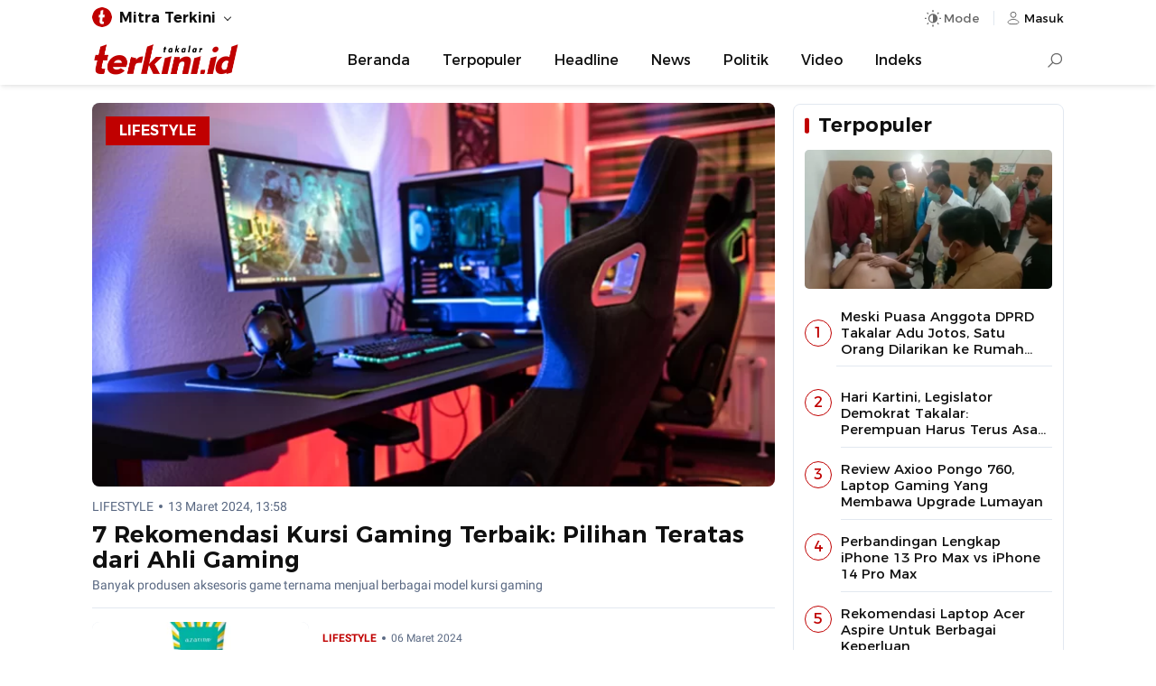

--- FILE ---
content_type: text/html; charset=UTF-8
request_url: https://takalar.terkini.id/lifestyle/
body_size: 5732
content:
<!DOCTYPE html>
<html lang="id">
    <head>
        <meta charset="utf-8" />
        <meta http-equiv="X-UA-Compatible" content="IE=edge,chrome=1" />
        <meta name="viewport" content="width=device-width" />
        <meta name="theme-color" content="#ffffff" />
        <link rel="preload" href="https://cdn.terkini.id/css/fonts/tdfonts.css?ver=webapp.net.2026.24.11.0001" as="style">
<link rel="preload" href="https://cdn.terkini.id/css/php/min2024/td.desktop.css?ver=webapp.net.2026.24.11.0001" as="style">
<link rel="preload" href="https://cdn.terkini.id/js/php/min2024/td.desktop.js?ver=webapp.net.2026.24.11.0001" as="script">
<link rel="preload" href="https://cdn.terkini.id/fonts/montserrat/Montserrat-Regular.woff2" as="font" type="font/woff2" crossorigin>
<link rel="preload" href="https://cdn.terkini.id/fonts/montserrat/Montserrat-SemiBold.woff2" as="font" type="font/woff2" crossorigin>
<link rel="preload" href="https://cdn.terkini.id/fonts/roboto/Roboto-Regular.woff2" as="font" type="font/woff2" crossorigin>
<link rel="preload" href="https://cdn.terkini.id/fonts/roboto/Roboto-Bold.woff2" as="font" type="font/woff2" crossorigin>
<link rel="dns-prefetch" href="https://cdn.terkini.id/">
<link rel="dns-prefetch" href="https://apis.terkini.id/">
<link rel="dns-prefetch" href="https://widget.terkini.id/">
<link rel="dns-prefetch" href="https://pagead2.googlesyndication.com">
<link rel="dns-prefetch" href="https://securepubads.g.doubleclick.net">
<link rel="dns-prefetch" href="https://googleads.g.doubleclick.net">
<link rel="dns-prefetch" href="https://tpc.googlesyndication.com">
<link rel="dns-prefetch" href="https://stats.g.doubleclick.net">
<link rel="dns-prefetch" href="https://www.googletagmanager.com">
<link rel="dns-prefetch" href="https://www.google.com">
<link rel="dns-prefetch" href="https://analytics.google.com">
<link rel="dns-prefetch" href="https://pubads.g.doubleclick.net">
<link rel="dns-prefetch" href="https://partner.googleadservices.com">
<link rel="dns-prefetch" href="https://www.googletagservices.com">
<link rel="dns-prefetch" href="https://www.google-analytics.com">
<link rel="dns-prefetch" href="https://adservice.google.co.id">
<link rel="dns-prefetch" href="https://connect.facebook.net">
<link rel="dns-prefetch" href="https://i.ytimg.com">
<link rel="dns-prefetch" href="https://apis.google.com">
<meta name="robots" content="index, follow, max-image-preview:large" />
<meta name="googlebot-news" content="index,follow" />
<meta name="googlebot" content="index, follow" />
<meta name="google-site-verification" content="sWviteeenFDze-5pvVnpWonlWo3RsNtd-EHW37awBag" />
<meta name="yandex-verification" content="99bfe8d97b82e585" />
<meta name="msvalidate.01" content="342747CAA1C1A3EADFAF41731E49F660" />
<meta name="google" content="notranslate" />
<meta name="language" content="id" />
<meta name="geo.country" content="id" />
<meta http-equiv="content-language" content="In-Id" />
<meta name="geo.placename" content="Indonesia" />
<title>Berita Lifestyle, Kuliner, Travel, Budaya, Shopping - Takalar Terkini</title>
<meta name="description" content="Berita Lifestyle Hari Ini, Berita Terkini Gaya Hidup Terbaru Seputar Shopping,Akomodasi, Hobby, Travel Wisata dan  Kuliner" />
<meta name="keywords" content="berita lifestyle hari ini, kuliner, travel, shopping, travel, akomodasi" itemprop="keywords">
<meta property="og:locale" content="id_ID">
<meta property="og:type" content="article" />
<meta property="og:image" content="https://cdn.terkini.id/img/terkinidotid-banner.jpg" />
<meta property="og:image:type" content="image/jpeg" />
<meta property="og:image:width" content="720" />
<meta property="og:image:height" content="405" />
<meta property="og:title" content="Berita Lifestyle, Kuliner, Travel, Budaya, Shopping - Takalar Terkini" />
<meta property="og:description" content="Berita Lifestyle Hari Ini, Berita Terkini Gaya Hidup Terbaru Seputar Shopping,Akomodasi, Hobby, Travel Wisata dan  Kuliner">
<meta property="og:url" content="https://takalar.terkini.id/lifestyle" />
<meta property="og:site_name" content="Takalar Terkini" />
<meta property="fb:app_id" content="979941982917745" />
<meta property="fb:admins" content="1578862919047229">
<meta name="twitter:card" content="summary_large_image" />
<meta name="twitter:site" content="@terkinidotid" />
<meta name="twitter:site:id" content="@terkinidotid">
<meta name="twitter:creator" content="@terkinidotid">
<meta name="twitter:title" content="Berita Lifestyle, Kuliner, Travel, Budaya, Shopping" />
<meta name="twitter:description" content="Berita Lifestyle Hari Ini, Berita Terkini Gaya Hidup Terbaru Seputar Shopping,Akomodasi, Hobby, Travel Wisata dan  Kuliner" />
<meta name="twitter:image" content="https://cdn.terkini.id/img/terkinidotid-banner.jpg" />
<link rel="canonical" href="https://takalar.terkini.id/lifestyle" />
<link rel="stylesheet" href="https://cdn.terkini.id/css/fonts/tdfonts.css?ver=webapp.net.2026.24.11.0001" type="text/css" />
<link rel="stylesheet" href="https://cdn.terkini.id/css/php/min2024/td.desktop.css?ver=webapp.net.2026.24.11.0001" type="text/css" media="all" />
<link rel="Shortcut icon" href="https://cdn.terkini.id/img/favicon/favicon.png">
<link rel="apple-touch-icon" href="https://cdn.terkini.id/img/favicon/favicon.png">
<link rel="apple-touch-icon" sizes="72x72" href="https://cdn.terkini.id/img/favicon/apple-icon-72x72.png">
<link rel="apple-touch-icon" sizes="114x114" href="https://cdn.terkini.id/img/favicon/apple-icon-114x114.png">
<link rel="icon" type="image/png" href="https://cdn.terkini.id/img/favicon/android-icon-192x192.png" sizes="192x192">
<script type="application/ld+json">{
    "@context": "http://schema.org",
    "@type": "webSite",
    "url": "https://takalar.terkini.id",
    "potentialAction": {
        "@type": "SearchAction",
        "target": "https://takalar.terkini.id/search/?query={search_term_string}",
        "query-input": "required name=search_term_string"
    }
}</script>
<script type="application/ld+json">{
    "@context": "http://schema.org",
    "@type": "Organization",
    "name": "Terkini.id",
    "url": "https://takalar.terkini.id",
    "sameAs": [
        "https://facebook.com/terkinidotid",
        "https://twitter.com/terkinidotid",
        "https://instagram.com/terkinidotid",
        "https://tiktok.com/@terkinidotid"
    ],
    "logo": "https://cdn.terkini.id/img/terkini.png"
}</script>
<script async src="https://www.googletagmanager.com/gtag/js?id=G-TH8XWLK2J5"></script><script>
			  window.dataLayer = window.dataLayer || [];
			  function gtag(){dataLayer.push(arguments);}
			  gtag('js', new Date());
			  gtag('config', 'G-TH8XWLK2J5');
			</script>
<script>const td_base_url="https://takalar.terkini.id/",td_domain_name="takalar.terkini.id",td_ajax_url="https://takalar.terkini.id/async/",td_api_url="https://apis.terkini.id/";let td_is_load=false,td_infinite=2,td_current_page=1,isLazyload=false,td_scroll_offset=0.2,td_ses_timeout=5000,isSticky=false</script>
    </head>
	<body>  
	    <div id="root">
       		
<header class="td-header td-header-theme" >
    <div class="td-topbar">
        <div class="td-topbar-wrapper">
            <div class="td-topbar-left">
                <ul class="td-topbar-list">
    <li class="unstyled"><div class="td-topbar-link"><img src="https://cdn.terkini.id/img/terkini-icon-small.png" height="26" width="26" alt="Takalar Terkini"><strong>Mitra Terkini</strong></div><ul class="td-topbar-menu td-topbar-fluid"><li><a href="https://bandarlampung.terkini.id" target="_blank" rel="noopener">Bandarlampung</a></li><li><a href="https://bekasi.terkini.id" target="_blank" rel="noopener">Bekasi</a></li><li><a href="https://bogor.terkini.id" target="_blank" rel="noopener">Bogor</a></li><li><a href="https://bulukumba.terkini.id" target="_blank" rel="noopener">Bulukumba</a></li><li><a href="https://depok.terkini.id" target="_blank" rel="noopener">Depok</a></li><li><a href="https://gorontalo.terkini.id" target="_blank" rel="noopener">Gorontalo</a></li><li><a href="https://gowa.terkini.id" target="_blank" rel="noopener">Gowa</a></li><li><a href="https://jakarta.terkini.id" target="_blank" rel="noopener">Jakarta</a></li><li><a href="https://jeneponto.terkini.id" target="_blank" rel="noopener">Jeneponto</a></li><li><a href="https://kendari.terkini.id" target="_blank" rel="noopener">Kendari</a></li><li><a href="https://lambar.terkini.id" target="_blank" rel="noopener">Lambar</a></li><li><a href="https://luwu.terkini.id" target="_blank" rel="noopener">Luwu</a></li><li><a href="https://makassar.terkini.id" target="_blank" rel="noopener">Makassar</a></li><li><a href="https://pangkep.terkini.id" target="_blank" rel="noopener">Pangkep</a></li><li><a href="https://parepare.terkini.id" target="_blank" rel="noopener">Parepare</a></li><li><a href="https://pinrang.terkini.id" target="_blank" rel="noopener">Pinrang</a></li><li><a href="https://ponorogo.terkini.id" target="_blank" rel="noopener">Ponorogo</a></li><li><a href="https://semarang.terkini.id" target="_blank" rel="noopener">Semarang</a></li><li><a href="https://sidoarjo.terkini.id" target="_blank" rel="noopener">Sidoarjo</a></li><li><a href="https://sorong.terkini.id" target="_blank" rel="noopener">Sorong</a></li><li><a href="https://sukabumi.terkini.id" target="_blank" rel="noopener">Sukabumi</a></li><li><a href="https://sulsel.terkini.id" target="_blank" rel="noopener">Sulsel</a></li><li><a href="https://takalar.terkini.id" target="_blank" rel="noopener">Takalar</a></li><li><a href="https://tangsel.terkini.id" target="_blank" rel="noopener">Tangsel</a></li><li><a href="https://toraja.terkini.id" target="_blank" rel="noopener">Toraja</a></li></ul></li></ul>             </div>
            <div class="td-topbar-right">
                <div class="td-toolbar-icon" >
                    <button class="td-button jsDarkSetting" id="tdDarkMode" aria-label="Dark Mode" aria-controls="darkmode" aria-expanded="false">
                        <span class="td-icon td-icon-automode "></span>
                        <span class="mode-text">Mode</span>
                    </button>
                    <div class="td-dark-wrapper td-dark-fixed jsDarkWrapper -show">
    <div class="td-dark-setting">
        <ul>
            <li>
                <button type="button" role="button" class="td-dark-link jsDarkToggle" data-mode="auto">Otomatis</button>
            </li>
            <li>
                <button type="button" role="button" class="td-dark-link jsDarkToggle" data-mode="dark">Mode Gelap</button>
            </li>
            <li>
                <button type="button" role="button" class="td-dark-link jsDarkToggle" data-mode="light">Mode Terang</button>
            </li>
        </ul>
    </div>
</div>
                </div>
                <div class="td-toolbar-icon">
                    <a class="td-nav-user_button" href="https://auth.terkini.id/login/bjNXdld0U3FVeE5FQXkvb0gyRDVJeVJZblZHakFxWUxoRzQyN21WWVZUaUR5MytVaXFEbWRqZ0pWWGQrMkFkdg==" aria-label="Login" title="Login">
                        <span class="td-icon td-icon-user td-icon-sm"></span>
                        <span>Masuk</span>
                    </a>
                </div>

            </div>
        </div>
    </div>

    
    <nav class="td-navbar-menu " id="Nav">
        <div class="td-navbar-menu_wrap">
            <div class="td-navbar-logo">
    <a href="https://takalar.terkini.id" title="Takalar Terkini" aria-label="Takalar Terkini">
       <img src="https://cdn.terkini.id/logos/takalar.png" height="35" width="165" alt="Takalar Terkini" decoding="async" loading="lazy">
    </a>
</div><ul class="td-navbar-menu_list -centered"><li class="td-navbar-menu_item"><a class="td-navbar-menu_link" href="https://takalar.terkini.id/">Beranda</a></li><li class="td-navbar-menu_item"><a class="td-navbar-menu_link" href="https://takalar.terkini.id/terpopuler">Terpopuler</a></li><li class="td-navbar-menu_item"><a class="td-navbar-menu_link" href="https://takalar.terkini.id/beritautama">Headline</a></li><li class="td-navbar-menu_item"><a class="td-navbar-menu_link" href="https://takalar.terkini.id/news">News</a></li><li class="td-navbar-menu_item"><a class="td-navbar-menu_link" href="https://takalar.terkini.id/news/politik">Politik</a></li><li class="td-navbar-menu_item"><a class="td-navbar-menu_link" href="https://takalar.terkini.id/video">Video</a></li><li class="td-navbar-menu_item"><a class="td-navbar-menu_link" href="https://takalar.terkini.id/indeks">Indeks</a></li></ul><div class="td-navbar-search" id="navbarSearch">
    <input type="checkbox" id="searchForm" name="searchForm">
    <label for="searchForm" aria-label="Search"><div class="td-search-icon"></div></label>
    <div class="td-search-form">
      <form role="search" method="get" action="https://takalar.terkini.id/search">
        <div class="td-search-form-inner">
          <span class="search-icon">
            <img class="td-img-addon" src="https://cdn.terkini.id/img/icons/td-search.svg" alt="search">
          </span>
          <span class="search-text">
                <input type="input" value="" name="query" autocomplete="off" placeholder="Cari berita..." required>
              </span>
              <span class="search-submit">
                <button type="submit">Search</button>
                <img class="td-img-addon" height="24" width="24" src="https://cdn.terkini.id/img/icons/td-arrow-circle-right.svg" alt="">
              </span>
            </div>
        </form>
    </div>
</div>
                    </div>

    </nav>
</header>        
<div class="td-container" data-page="category">
    <div class="td-container-article is-sticky">
    	<div class="td-container-left">
    		<div class="td-content">
    	 		<article class="td-headline"><div class="td-headline-top hover"><span class="td-headline-caption">lifestyle</span><div class="td-headline-image"><div class="td-ratio-container"><a  href="https://takalar.terkini.id/2024/03/13/7-rekomendasi-kursi-gaming-terbaik-pilihan-teratas-dari-ahli-gaming" rel="bookmark" title="7 Rekomendasi Kursi Gaming Terbaik: Pilihan Teratas dari Ahli Gaming" aria-label="7 Rekomendasi Kursi Gaming Terbaik: Pilihan Teratas dari Ahli Gaming"><picture><source srcset="https://takalar.terkini.id/assets/images/2024/03/takalar_d3d781258156e0210fa17bbc9c3a2014-720x405.webp?v=3" type="image/webp"></source><img class="td-img-reponsive lozad" data-src="https://takalar.terkini.id/assets/images/2024/03/takalar_d3d781258156e0210fa17bbc9c3a2014-720x405.png?v=3" width="720" height="405" alt="blibli.com" loading="lazy" decoding="async"></picture></a></div></div><div class="td-headline-text"><div class="td-headline-meta"><span class="td-meta-cat">LIFESTYLE</span><span class="td-meta-date">13 Maret 2024, 13:58</span></div><h3><a href="https://takalar.terkini.id/2024/03/13/7-rekomendasi-kursi-gaming-terbaik-pilihan-teratas-dari-ahli-gaming" rel="bookmark" title="7 Rekomendasi Kursi Gaming Terbaik: Pilihan Teratas dari Ahli Gaming">7 Rekomendasi Kursi Gaming Terbaik: Pilihan Teratas dari Ahli Gaming</a></h3><div class="td-meta-excerpt td-meta-excerpt__3l">Banyak produsen aksesoris game ternama menjual berbagai model kursi gaming<div class="td-meta-excerpt__more"><span>&nbsp;</span></div></div></div></div></article><article class="td-newsfeed"><div class="td-newsfeed-list align-items-center hover"><div class="td-newsfeed-image"><div class="td-ratio-container"><a  href="https://takalar.terkini.id/2024/03/06/review-azarine-sunscreen-benarkah-jadi-perlindungan-uv-terbaik-2" rel="bookmark" title="Review Azarine Sunscreen: Benarkah Jadi Perlindungan UV Terbaik?" aria-label="Review Azarine Sunscreen: Benarkah Jadi Perlindungan UV Terbaik?"><picture><source srcset="https://takalar.terkini.id/assets/images/2024/03/takalar_c0be94f1a05a035aa34a92e8faad0af9-324x235.webp?v=3" type="image/webp"></source><img class="td-img-reponsive lozad" data-src="https://takalar.terkini.id/assets/images/2024/03/takalar_c0be94f1a05a035aa34a92e8faad0af9-324x235.png?v=3" width="200" height="113" alt="sunscreen azarine" loading="lazy" decoding="async"></picture></a></div></div><div class="td-newsfeed-text"><div class="td-newsfeed-meta __intop"><span class="td-meta-cat">LIFESTYLE</span><span class="td-meta-date">06 Maret 2024</span></div><h3 class="td-newsfeed-title title3"><a  href="https://takalar.terkini.id/2024/03/06/review-azarine-sunscreen-benarkah-jadi-perlindungan-uv-terbaik-2" rel="bookmark" title="Review Azarine Sunscreen: Benarkah Jadi Perlindungan UV Terbaik?">Review Azarine Sunscreen: Benarkah Jadi Perlindungan UV Terbaik?</a></h3><div class="td-meta-excerpt">Sunscreen tidak hanya memberikan perlindungan dari bahaya terik matahari<div class="td-meta-excerpt__more"><span>&nbsp;</span></div></div></div></div></article><article class="td-newsfeed"><div class="td-newsfeed-list align-items-center hover"><div class="td-newsfeed-image"><div class="td-ratio-container"><a  href="https://takalar.terkini.id/2024/02/26/kenali-5-keunggulan-sony-a7rv-kamera-dengan-kejernihan-tinggi-dan-kebisingan-rendah" rel="bookmark" title="Kenali 5 Keunggulan Sony A7RV, Kamera dengan Kejernihan Tinggi dan Kebisingan Rendah" aria-label="Kenali 5 Keunggulan Sony A7RV, Kamera dengan Kejernihan Tinggi dan Kebisingan Rendah"><picture><source srcset="https://takalar.terkini.id/assets/images/2024/02/takalar_9c7769135b185c8969c1b62d6db7d8ab-324x235.webp?v=3" type="image/webp"></source><img class="td-img-reponsive lozad" data-src="https://takalar.terkini.id/assets/images/2024/02/takalar_9c7769135b185c8969c1b62d6db7d8ab-324x235.jpg?v=3" width="200" height="113" alt="review sony a7rv" loading="lazy" decoding="async"></picture></a></div></div><div class="td-newsfeed-text"><div class="td-newsfeed-meta __intop"><span class="td-meta-cat">LIFESTYLE</span><span class="td-meta-date">26 Februari 2024</span></div><h3 class="td-newsfeed-title title3"><a  href="https://takalar.terkini.id/2024/02/26/kenali-5-keunggulan-sony-a7rv-kamera-dengan-kejernihan-tinggi-dan-kebisingan-rendah" rel="bookmark" title="Kenali 5 Keunggulan Sony A7RV, Kamera dengan Kejernihan Tinggi dan Kebisingan Rendah">Kenali 5 Keunggulan Sony A7RV, Kamera dengan Kejernihan Tinggi dan Kebisingan Rendah</a></h3><div class="td-meta-excerpt">Sony A7RV adalah kamera mirrorless Sony canggih yang beresolusi paling tinggi di jajaran kamera Sony Alpha.<div class="td-meta-excerpt__more"><span>&nbsp;</span></div></div></div></div></article><article class="td-newsfeed"><div class="td-newsfeed-list align-items-center hover"><div class="td-newsfeed-image"><div class="td-ratio-container"><a  href="https://takalar.terkini.id/2024/01/22/review-jam-tangan-rolex-datejust-dan-rekomendasinya-tersedia-di-blibli" rel="bookmark" title="Review Jam Tangan Rolex Datejust dan Rekomendasinya, Tersedia di Blibli!" aria-label="Review Jam Tangan Rolex Datejust dan Rekomendasinya, Tersedia di Blibli!"><picture><source srcset="https://takalar.terkini.id/assets/images/2024/01/takalarterkini_jam-tanga-rolex-324x235.webp?v=3" type="image/webp"></source><img class="td-img-reponsive lozad" data-src="https://takalar.terkini.id/assets/images/2024/01/takalarterkini_jam-tanga-rolex-324x235.jpg?v=3" width="200" height="113" alt="jam tangan" loading="lazy" decoding="async"></picture></a></div></div><div class="td-newsfeed-text"><div class="td-newsfeed-meta __intop"><span class="td-meta-cat">LIFESTYLE</span><span class="td-meta-date">22 Januari 2024</span></div><h3 class="td-newsfeed-title title3"><a  href="https://takalar.terkini.id/2024/01/22/review-jam-tangan-rolex-datejust-dan-rekomendasinya-tersedia-di-blibli" rel="bookmark" title="Review Jam Tangan Rolex Datejust dan Rekomendasinya, Tersedia di Blibli!">Review Jam Tangan Rolex Datejust dan Rekomendasinya, Tersedia di Blibli!</a></h3><div class="td-meta-excerpt">Seperti diketahui, jam tangan Rolex Datejust merupakan salah satu pilihan jam tangan terbaik yang dikeluarkan oleh Rolex.<div class="td-meta-excerpt__more"><span>&nbsp;</span></div></div></div></div></article><div class="td-more-news -fluidx -white"><a href="https://takalar.terkini.id/indeks/lifestyle">Indeks Berita</a></div>    	 	</div>
        </div>

        <div class="td-container-right">
       		<div class="td-block td-block-inner td-block-popular"><header class="td-block-header"><h2 class="td-block-title">Terpopuler</h2></header><section ><article class="td-media hover"><div class="td-media-image fullimage"><a href="https://takalar.terkini.id/2021/05/03/meski-puasa-anggota-dprd-takalar-adu-jotos-satu-orang-dilarikan-ke-rumah-sakit" aria-label="Meski Puasa Anggota DPRD Takalar Adu Jotos, Satu Orang Dilarikan ke Rumah Sakit"><picture><source srcset="https://takalar.terkini.id/assets/images/2021/05/terkiniid_20210503_173102-696x385.webp?v=2" type="image/webp"></source><img class="td-img-reponsive lozad" data-src="https://takalar.terkini.id/assets/images/2021/05/terkiniid_20210503_173102-696x385.jpg?v=2" width="720" height="405" alt="Meski Puasa Anggota DPRD Takalar Adu Jotos, Satu Orang Dilarikan ke Rumah Sakit" loading="lazy" decoding="async"></picture></a></div><div class="td-media-body"><div class="td-media-body--top"><div class="td-media-numbered"><span>1</span></div><div><h3 class="td-media-title  title-split split3"><a href="https://takalar.terkini.id/2021/05/03/meski-puasa-anggota-dprd-takalar-adu-jotos-satu-orang-dilarikan-ke-rumah-sakit" aria-label="Meski Puasa Anggota DPRD Takalar Adu Jotos, Satu Orang Dilarikan ke Rumah Sakit" title="Meski Puasa Anggota DPRD Takalar Adu Jotos, Satu Orang Dilarikan ke Rumah Sakit">Meski Puasa Anggota DPRD Takalar Adu Jotos, Satu Orang Dilarikan ke Rumah Sakit</a></h3></div></div></div></article><article class="td-media td-media-col hover"><div class="td-media-numbered"><span>2</span></div><div class="td-media-body"><h3 class="td-media-title title-split split3"><a href="https://takalar.terkini.id/2021/04/21/hari-kartini-legislator-demokrat-takalar-perempuan-harus-terus-asah-kapasitas" aria-label="Hari Kartini, Legislator Demokrat Takalar: Perempuan Harus Terus Asah Kapasitas" title="Hari Kartini, Legislator Demokrat Takalar: Perempuan Harus Terus Asah Kapasitas">Hari Kartini, Legislator Demokrat Takalar: Perempuan Harus Terus Asah Kapasitas</a></h3><div class="td-media-separator"></div></div></article><article class="td-media td-media-col hover"><div class="td-media-numbered"><span>3</span></div><div class="td-media-body"><h3 class="td-media-title title-split split3"><a href="https://takalar.terkini.id/2023/09/28/review-axioo-pongo-760-laptop-gaming-yang-membawa-upgrade-lumayan" aria-label="Review Axioo Pongo 760, Laptop Gaming Yang Membawa Upgrade Lumayan" title="Review Axioo Pongo 760, Laptop Gaming Yang Membawa Upgrade Lumayan">Review Axioo Pongo 760, Laptop Gaming Yang Membawa Upgrade Lumayan</a></h3><div class="td-media-separator"></div></div></article><article class="td-media td-media-col hover"><div class="td-media-numbered"><span>4</span></div><div class="td-media-body"><h3 class="td-media-title title-split split3"><a href="https://takalar.terkini.id/2023/12/30/perbandingan-lengkap-iphone-13-pro-max-vs-iphone-14-pro-max" aria-label="Perbandingan Lengkap iPhone 13 Pro Max vs iPhone 14 Pro Max" title="Perbandingan Lengkap iPhone 13 Pro Max vs iPhone 14 Pro Max">Perbandingan Lengkap iPhone 13 Pro Max vs iPhone 14 Pro Max</a></h3><div class="td-media-separator"></div></div></article><article class="td-media td-media-col hover"><div class="td-media-numbered"><span>5</span></div><div class="td-media-body"><h3 class="td-media-title title-split split3"><a href="https://takalar.terkini.id/2023/12/29/rekomendasi-laptop-acer-aspire-untuk-berbagai-keperluan" aria-label="Rekomendasi Laptop Acer Aspire Untuk Berbagai Keperluan" title="Rekomendasi Laptop Acer Aspire Untuk Berbagai Keperluan">Rekomendasi Laptop Acer Aspire Untuk Berbagai Keperluan</a></h3><div class="td-media-separator"></div></div></article></section></div>        </div>
    </div>
</div>

	<footer class="td-footer">
	<div class="td-footer-wrap">
		<div class="td-row td-footer-inner">
			<div class="td-col text-center">
				
				<div class="td-footer-aside__credit">
	                <p>Part of</p>
	                <div class="td-footer-logo">
		                <a href="https://terkini.id" aria-label="Terkini.id">
		                    <img decoding="async" loading="lazy" src="https://cdn.terkini.id/img/terkini.png" width="160" height="37" alt="Terkinidotid">
		                </a>
		                <a href="https://takalar.terkini.id/pages/trustworthy-news" title="Trushtworthy News" aria-label="Trushtworthy News">
					        <img decoding="async" loading="lazy" src="https://cdn.terkini.id/img/terkinidotid-trustworthy.png" width="40" height="53" alt="Trushtworthy">
					    </a>
		            </div>
	            </div>

				 <div class="td-footer-social">

    <a href="https://facebook.com/terkinidotid" class="td-share-item" aria-label="Facebook" title="Facebook" target="_blank" rel="noopener">
         <span class="td-icon td-icon-fb"></span>
   </a>

   <a href="https://twitter.com/terkinidotid" class="td-share-item" title="X" target="_blank" rel="noopener" aria-label="X">
         <span class="td-icon td-icon-x"></span>
   </a>

    <a href="https://instagram.com/terkinidotid" class="td-share-item" title="Instagram" target="_blank" rel="noopener" aria-label="Instagram">
      <span class="td-icon td-icon-ig"></span>
   </a>

    <a href="https://www.youtube.com/channel/UCGJHYjfU67bRweydi_QtwOA" class="td-share-item" title="Youtube" target="_blank" rel="noopener" aria-label="Youtube">
       <span class="td-icon td-icon-yt"></span>
   </a>

    <a href="https://tiktok.com/@terkinidotid" class="td-share-item" title="Tiktok" target="_blank" rel="noopener" aria-label="Tiktok">
      <span class="td-icon td-icon-tiktok"></span>
   </a>
</div>
				<div class="td-footer-credit">
					Copyright&copy;2026 - Terkini Digital Network<br>All Right Reserved
				</div>
			</div>
			<div class="td-col">
				<div class="td-footer-nav"><div class="td-footer-nav--title">Kategori</div><ul class="td-nav td-nav--col td-nav--col-3 td-nav--col_small"><li class="td-nav__item"><a href="https://takalar.terkini.id/">News</a></li><li class="td-nav__item"><a href="https://takalar.terkini.id/">Ekobis</a></li><li class="td-nav__item"><a href="https://takalar.terkini.id/">Lifestyle</a></li><li class="td-nav__item"><a href="https://takalar.terkini.id/">Hiburan</a></li><li class="td-nav__item"><a href="https://takalar.terkini.id/">Bola</a></li><li class="td-nav__item"><a href="https://takalar.terkini.id/">Health</a></li><li class="td-nav__item"><a href="https://takalar.terkini.id/">Sport</a></li><li class="td-nav__item"><a href="https://takalar.terkini.id/">Tekno</a></li><li class="td-nav__item"><a href="https://takalar.terkini.id/">Komunitas</a></li></ul></div>			</div>
			<div class="td-col">
				<div class="td-footer-nav">
					<div class="td-footer-nav--title">Informasi</div>
					<ul class="td-nav td-nav--col td-nav--col-2">
					 <li class="td-nav__item"><a href="https://takalar.terkini.id/pages/redaksi" title="Redaksi">Redaksi</a></li>
				         <li class="td-nav__item"><a href="https://takalar.terkini.id/pages/kode-etik-jurnalistik" title="Kode Etik">Kode Etik Jurnalistik</a></li>
				        <li class="td-nav__item"><a href="https://takalar.terkini.id/pages/pedoman-media-siber" title="Media Siber">Pedoman Media Siber</a></li>
				         <li class="td-nav__item"><a href="https://takalar.terkini.id/pages/sop-wartawan" title="SOP Wartawan">SOP Wartawan</a></li>	
				         <li class="td-nav__item"><a href="https://takalar.terkini.id/pages/trustworthy-news" title="Trustworthy News">Trustworthy News</a></li>
				         <li class="td-nav__item"><a href="https://takalar.terkini.id/pages/copyright" title="Copyright">Copyright</a></li>
				         <li class="td-nav__item"><a href="https://takalar.terkini.id/pages/info-iklan" title="Info Iklan">Info Iklan</a></li>
				         
				         <li class="td-nav__item"><a href="https://takalar.terkini.id/pages/privacy-policy" title="Privacy Policy">Privacy Policy</a></li>
				         <li class="td-nav__item"><a href="https://takalar.terkini.id/pages/disclaimer" title="Disclaimer">Disclaimer</a></li>
				         <li class="td-nav__item"><a href="https://takalar.terkini.id/pages/franchise" title="Franchise">Franchise</a></li>
					</ul>
				</div>
			</div>
		</div>
	</div>
</footer>	
</div>
<script type="text/javascript" src="https://cdn.terkini.id/js/php/min2024/td.desktop.js?ver=webapp.net.2026.24.11.0001"></script>
</body>
</html>